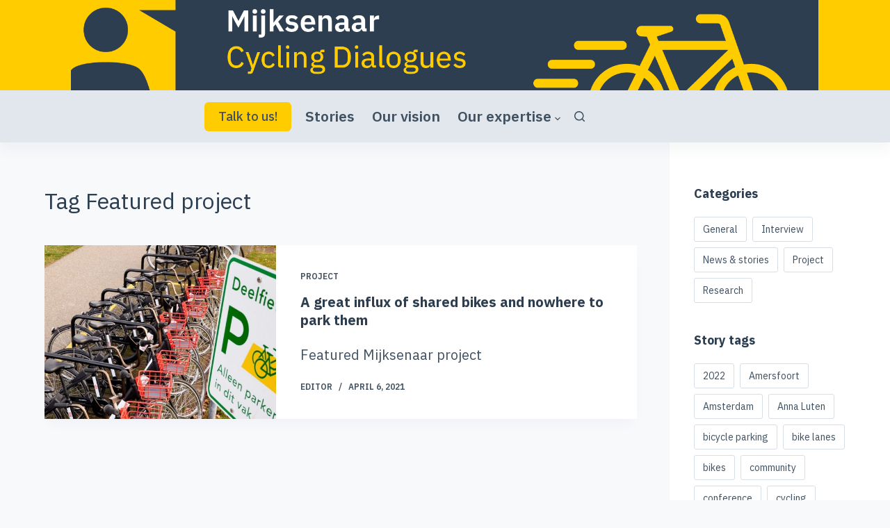

--- FILE ---
content_type: text/html; charset=UTF-8
request_url: http://cycling.mijksenaar.com/tag/featured-project/
body_size: 15104
content:

<!doctype html>
<html lang="en-US">
<head>
	
	<meta charset="UTF-8">
	<meta name="viewport" content="width=device-width, initial-scale=1, maximum-scale=5, viewport-fit=cover">
	<link rel="profile" href="https://gmpg.org/xfn/11">

	<title>Featured project &#8211; Cycling Dialogues by Mijksenaar</title>
<script>window.koko_analytics = {"tracker_url":"http:\/\/cycling.mijksenaar.com\/koko-analytics-collect.php","post_id":0,"use_cookie":1,"cookie_path":"\/","honor_dnt":true};</script><meta name='robots' content='max-image-preview:large' />
<link rel='dns-prefetch' href='//fonts.googleapis.com' />
<link rel="alternate" type="application/rss+xml" title="Cycling Dialogues by Mijksenaar &raquo; Feed" href="http://cycling.mijksenaar.com/feed/" />
<link rel="alternate" type="application/rss+xml" title="Cycling Dialogues by Mijksenaar &raquo; Comments Feed" href="http://cycling.mijksenaar.com/comments/feed/" />
<link rel="alternate" type="application/rss+xml" title="Cycling Dialogues by Mijksenaar &raquo; Featured project Tag Feed" href="http://cycling.mijksenaar.com/tag/featured-project/feed/" />
<style id='wp-img-auto-sizes-contain-inline-css' type='text/css'>
img:is([sizes=auto i],[sizes^="auto," i]){contain-intrinsic-size:3000px 1500px}
/*# sourceURL=wp-img-auto-sizes-contain-inline-css */
</style>
<style id='wp-emoji-styles-inline-css' type='text/css'>

	img.wp-smiley, img.emoji {
		display: inline !important;
		border: none !important;
		box-shadow: none !important;
		height: 1em !important;
		width: 1em !important;
		margin: 0 0.07em !important;
		vertical-align: -0.1em !important;
		background: none !important;
		padding: 0 !important;
	}
/*# sourceURL=wp-emoji-styles-inline-css */
</style>
<style id='wp-block-library-inline-css' type='text/css'>
:root{--wp-block-synced-color:#7a00df;--wp-block-synced-color--rgb:122,0,223;--wp-bound-block-color:var(--wp-block-synced-color);--wp-editor-canvas-background:#ddd;--wp-admin-theme-color:#007cba;--wp-admin-theme-color--rgb:0,124,186;--wp-admin-theme-color-darker-10:#006ba1;--wp-admin-theme-color-darker-10--rgb:0,107,160.5;--wp-admin-theme-color-darker-20:#005a87;--wp-admin-theme-color-darker-20--rgb:0,90,135;--wp-admin-border-width-focus:2px}@media (min-resolution:192dpi){:root{--wp-admin-border-width-focus:1.5px}}.wp-element-button{cursor:pointer}:root .has-very-light-gray-background-color{background-color:#eee}:root .has-very-dark-gray-background-color{background-color:#313131}:root .has-very-light-gray-color{color:#eee}:root .has-very-dark-gray-color{color:#313131}:root .has-vivid-green-cyan-to-vivid-cyan-blue-gradient-background{background:linear-gradient(135deg,#00d084,#0693e3)}:root .has-purple-crush-gradient-background{background:linear-gradient(135deg,#34e2e4,#4721fb 50%,#ab1dfe)}:root .has-hazy-dawn-gradient-background{background:linear-gradient(135deg,#faaca8,#dad0ec)}:root .has-subdued-olive-gradient-background{background:linear-gradient(135deg,#fafae1,#67a671)}:root .has-atomic-cream-gradient-background{background:linear-gradient(135deg,#fdd79a,#004a59)}:root .has-nightshade-gradient-background{background:linear-gradient(135deg,#330968,#31cdcf)}:root .has-midnight-gradient-background{background:linear-gradient(135deg,#020381,#2874fc)}:root{--wp--preset--font-size--normal:16px;--wp--preset--font-size--huge:42px}.has-regular-font-size{font-size:1em}.has-larger-font-size{font-size:2.625em}.has-normal-font-size{font-size:var(--wp--preset--font-size--normal)}.has-huge-font-size{font-size:var(--wp--preset--font-size--huge)}.has-text-align-center{text-align:center}.has-text-align-left{text-align:left}.has-text-align-right{text-align:right}.has-fit-text{white-space:nowrap!important}#end-resizable-editor-section{display:none}.aligncenter{clear:both}.items-justified-left{justify-content:flex-start}.items-justified-center{justify-content:center}.items-justified-right{justify-content:flex-end}.items-justified-space-between{justify-content:space-between}.screen-reader-text{border:0;clip-path:inset(50%);height:1px;margin:-1px;overflow:hidden;padding:0;position:absolute;width:1px;word-wrap:normal!important}.screen-reader-text:focus{background-color:#ddd;clip-path:none;color:#444;display:block;font-size:1em;height:auto;left:5px;line-height:normal;padding:15px 23px 14px;text-decoration:none;top:5px;width:auto;z-index:100000}html :where(.has-border-color){border-style:solid}html :where([style*=border-top-color]){border-top-style:solid}html :where([style*=border-right-color]){border-right-style:solid}html :where([style*=border-bottom-color]){border-bottom-style:solid}html :where([style*=border-left-color]){border-left-style:solid}html :where([style*=border-width]){border-style:solid}html :where([style*=border-top-width]){border-top-style:solid}html :where([style*=border-right-width]){border-right-style:solid}html :where([style*=border-bottom-width]){border-bottom-style:solid}html :where([style*=border-left-width]){border-left-style:solid}html :where(img[class*=wp-image-]){height:auto;max-width:100%}:where(figure){margin:0 0 1em}html :where(.is-position-sticky){--wp-admin--admin-bar--position-offset:var(--wp-admin--admin-bar--height,0px)}@media screen and (max-width:600px){html :where(.is-position-sticky){--wp-admin--admin-bar--position-offset:0px}}

/*# sourceURL=wp-block-library-inline-css */
</style><style id='global-styles-inline-css' type='text/css'>
:root{--wp--preset--aspect-ratio--square: 1;--wp--preset--aspect-ratio--4-3: 4/3;--wp--preset--aspect-ratio--3-4: 3/4;--wp--preset--aspect-ratio--3-2: 3/2;--wp--preset--aspect-ratio--2-3: 2/3;--wp--preset--aspect-ratio--16-9: 16/9;--wp--preset--aspect-ratio--9-16: 9/16;--wp--preset--color--black: #000000;--wp--preset--color--cyan-bluish-gray: #abb8c3;--wp--preset--color--white: #ffffff;--wp--preset--color--pale-pink: #f78da7;--wp--preset--color--vivid-red: #cf2e2e;--wp--preset--color--luminous-vivid-orange: #ff6900;--wp--preset--color--luminous-vivid-amber: #fcb900;--wp--preset--color--light-green-cyan: #7bdcb5;--wp--preset--color--vivid-green-cyan: #00d084;--wp--preset--color--pale-cyan-blue: #8ed1fc;--wp--preset--color--vivid-cyan-blue: #0693e3;--wp--preset--color--vivid-purple: #9b51e0;--wp--preset--color--palette-color-1: var(--paletteColor1, #3eaf7c);--wp--preset--color--palette-color-2: var(--paletteColor2, #33a370);--wp--preset--color--palette-color-3: var(--paletteColor3, #415161);--wp--preset--color--palette-color-4: var(--paletteColor4, #2c3e50);--wp--preset--color--palette-color-5: var(--paletteColor5, #E2E7ED);--wp--preset--color--palette-color-6: var(--paletteColor6, #edeff2);--wp--preset--color--palette-color-7: var(--paletteColor7, #f8f9fb);--wp--preset--color--palette-color-8: var(--paletteColor8, #ffffff);--wp--preset--gradient--vivid-cyan-blue-to-vivid-purple: linear-gradient(135deg,rgba(6,147,227,1) 0%,rgb(155,81,224) 100%);--wp--preset--gradient--light-green-cyan-to-vivid-green-cyan: linear-gradient(135deg,rgb(122,220,180) 0%,rgb(0,208,130) 100%);--wp--preset--gradient--luminous-vivid-amber-to-luminous-vivid-orange: linear-gradient(135deg,rgba(252,185,0,1) 0%,rgba(255,105,0,1) 100%);--wp--preset--gradient--luminous-vivid-orange-to-vivid-red: linear-gradient(135deg,rgba(255,105,0,1) 0%,rgb(207,46,46) 100%);--wp--preset--gradient--very-light-gray-to-cyan-bluish-gray: linear-gradient(135deg,rgb(238,238,238) 0%,rgb(169,184,195) 100%);--wp--preset--gradient--cool-to-warm-spectrum: linear-gradient(135deg,rgb(74,234,220) 0%,rgb(151,120,209) 20%,rgb(207,42,186) 40%,rgb(238,44,130) 60%,rgb(251,105,98) 80%,rgb(254,248,76) 100%);--wp--preset--gradient--blush-light-purple: linear-gradient(135deg,rgb(255,206,236) 0%,rgb(152,150,240) 100%);--wp--preset--gradient--blush-bordeaux: linear-gradient(135deg,rgb(254,205,165) 0%,rgb(254,45,45) 50%,rgb(107,0,62) 100%);--wp--preset--gradient--luminous-dusk: linear-gradient(135deg,rgb(255,203,112) 0%,rgb(199,81,192) 50%,rgb(65,88,208) 100%);--wp--preset--gradient--pale-ocean: linear-gradient(135deg,rgb(255,245,203) 0%,rgb(182,227,212) 50%,rgb(51,167,181) 100%);--wp--preset--gradient--electric-grass: linear-gradient(135deg,rgb(202,248,128) 0%,rgb(113,206,126) 100%);--wp--preset--gradient--midnight: linear-gradient(135deg,rgb(2,3,129) 0%,rgb(40,116,252) 100%);--wp--preset--gradient--juicy-peach: linear-gradient(to right, #ffecd2 0%, #fcb69f 100%);--wp--preset--gradient--young-passion: linear-gradient(to right, #ff8177 0%, #ff867a 0%, #ff8c7f 21%, #f99185 52%, #cf556c 78%, #b12a5b 100%);--wp--preset--gradient--true-sunset: linear-gradient(to right, #fa709a 0%, #fee140 100%);--wp--preset--gradient--morpheus-den: linear-gradient(to top, #30cfd0 0%, #330867 100%);--wp--preset--gradient--plum-plate: linear-gradient(135deg, #667eea 0%, #764ba2 100%);--wp--preset--gradient--aqua-splash: linear-gradient(15deg, #13547a 0%, #80d0c7 100%);--wp--preset--gradient--love-kiss: linear-gradient(to top, #ff0844 0%, #ffb199 100%);--wp--preset--gradient--new-retrowave: linear-gradient(to top, #3b41c5 0%, #a981bb 49%, #ffc8a9 100%);--wp--preset--gradient--plum-bath: linear-gradient(to top, #cc208e 0%, #6713d2 100%);--wp--preset--gradient--high-flight: linear-gradient(to right, #0acffe 0%, #495aff 100%);--wp--preset--gradient--teen-party: linear-gradient(-225deg, #FF057C 0%, #8D0B93 50%, #321575 100%);--wp--preset--gradient--fabled-sunset: linear-gradient(-225deg, #231557 0%, #44107A 29%, #FF1361 67%, #FFF800 100%);--wp--preset--gradient--arielle-smile: radial-gradient(circle 248px at center, #16d9e3 0%, #30c7ec 47%, #46aef7 100%);--wp--preset--gradient--itmeo-branding: linear-gradient(180deg, #2af598 0%, #009efd 100%);--wp--preset--gradient--deep-blue: linear-gradient(to right, #6a11cb 0%, #2575fc 100%);--wp--preset--gradient--strong-bliss: linear-gradient(to right, #f78ca0 0%, #f9748f 19%, #fd868c 60%, #fe9a8b 100%);--wp--preset--gradient--sweet-period: linear-gradient(to top, #3f51b1 0%, #5a55ae 13%, #7b5fac 25%, #8f6aae 38%, #a86aa4 50%, #cc6b8e 62%, #f18271 75%, #f3a469 87%, #f7c978 100%);--wp--preset--gradient--purple-division: linear-gradient(to top, #7028e4 0%, #e5b2ca 100%);--wp--preset--gradient--cold-evening: linear-gradient(to top, #0c3483 0%, #a2b6df 100%, #6b8cce 100%, #a2b6df 100%);--wp--preset--gradient--mountain-rock: linear-gradient(to right, #868f96 0%, #596164 100%);--wp--preset--gradient--desert-hump: linear-gradient(to top, #c79081 0%, #dfa579 100%);--wp--preset--gradient--ethernal-constance: linear-gradient(to top, #09203f 0%, #537895 100%);--wp--preset--gradient--happy-memories: linear-gradient(-60deg, #ff5858 0%, #f09819 100%);--wp--preset--gradient--grown-early: linear-gradient(to top, #0ba360 0%, #3cba92 100%);--wp--preset--gradient--morning-salad: linear-gradient(-225deg, #B7F8DB 0%, #50A7C2 100%);--wp--preset--gradient--night-call: linear-gradient(-225deg, #AC32E4 0%, #7918F2 48%, #4801FF 100%);--wp--preset--gradient--mind-crawl: linear-gradient(-225deg, #473B7B 0%, #3584A7 51%, #30D2BE 100%);--wp--preset--gradient--angel-care: linear-gradient(-225deg, #FFE29F 0%, #FFA99F 48%, #FF719A 100%);--wp--preset--gradient--juicy-cake: linear-gradient(to top, #e14fad 0%, #f9d423 100%);--wp--preset--gradient--rich-metal: linear-gradient(to right, #d7d2cc 0%, #304352 100%);--wp--preset--gradient--mole-hall: linear-gradient(-20deg, #616161 0%, #9bc5c3 100%);--wp--preset--gradient--cloudy-knoxville: linear-gradient(120deg, #fdfbfb 0%, #ebedee 100%);--wp--preset--gradient--soft-grass: linear-gradient(to top, #c1dfc4 0%, #deecdd 100%);--wp--preset--gradient--saint-petersburg: linear-gradient(135deg, #f5f7fa 0%, #c3cfe2 100%);--wp--preset--gradient--everlasting-sky: linear-gradient(135deg, #fdfcfb 0%, #e2d1c3 100%);--wp--preset--gradient--kind-steel: linear-gradient(-20deg, #e9defa 0%, #fbfcdb 100%);--wp--preset--gradient--over-sun: linear-gradient(60deg, #abecd6 0%, #fbed96 100%);--wp--preset--gradient--premium-white: linear-gradient(to top, #d5d4d0 0%, #d5d4d0 1%, #eeeeec 31%, #efeeec 75%, #e9e9e7 100%);--wp--preset--gradient--clean-mirror: linear-gradient(45deg, #93a5cf 0%, #e4efe9 100%);--wp--preset--gradient--wild-apple: linear-gradient(to top, #d299c2 0%, #fef9d7 100%);--wp--preset--gradient--snow-again: linear-gradient(to top, #e6e9f0 0%, #eef1f5 100%);--wp--preset--gradient--confident-cloud: linear-gradient(to top, #dad4ec 0%, #dad4ec 1%, #f3e7e9 100%);--wp--preset--gradient--glass-water: linear-gradient(to top, #dfe9f3 0%, white 100%);--wp--preset--gradient--perfect-white: linear-gradient(-225deg, #E3FDF5 0%, #FFE6FA 100%);--wp--preset--font-size--small: 13px;--wp--preset--font-size--medium: 20px;--wp--preset--font-size--large: 36px;--wp--preset--font-size--x-large: 42px;--wp--preset--spacing--20: 0.44rem;--wp--preset--spacing--30: 0.67rem;--wp--preset--spacing--40: 1rem;--wp--preset--spacing--50: 1.5rem;--wp--preset--spacing--60: 2.25rem;--wp--preset--spacing--70: 3.38rem;--wp--preset--spacing--80: 5.06rem;--wp--preset--shadow--natural: 6px 6px 9px rgba(0, 0, 0, 0.2);--wp--preset--shadow--deep: 12px 12px 50px rgba(0, 0, 0, 0.4);--wp--preset--shadow--sharp: 6px 6px 0px rgba(0, 0, 0, 0.2);--wp--preset--shadow--outlined: 6px 6px 0px -3px rgb(255, 255, 255), 6px 6px rgb(0, 0, 0);--wp--preset--shadow--crisp: 6px 6px 0px rgb(0, 0, 0);}:where(.is-layout-flex){gap: 0.5em;}:where(.is-layout-grid){gap: 0.5em;}body .is-layout-flex{display: flex;}.is-layout-flex{flex-wrap: wrap;align-items: center;}.is-layout-flex > :is(*, div){margin: 0;}body .is-layout-grid{display: grid;}.is-layout-grid > :is(*, div){margin: 0;}:where(.wp-block-columns.is-layout-flex){gap: 2em;}:where(.wp-block-columns.is-layout-grid){gap: 2em;}:where(.wp-block-post-template.is-layout-flex){gap: 1.25em;}:where(.wp-block-post-template.is-layout-grid){gap: 1.25em;}.has-black-color{color: var(--wp--preset--color--black) !important;}.has-cyan-bluish-gray-color{color: var(--wp--preset--color--cyan-bluish-gray) !important;}.has-white-color{color: var(--wp--preset--color--white) !important;}.has-pale-pink-color{color: var(--wp--preset--color--pale-pink) !important;}.has-vivid-red-color{color: var(--wp--preset--color--vivid-red) !important;}.has-luminous-vivid-orange-color{color: var(--wp--preset--color--luminous-vivid-orange) !important;}.has-luminous-vivid-amber-color{color: var(--wp--preset--color--luminous-vivid-amber) !important;}.has-light-green-cyan-color{color: var(--wp--preset--color--light-green-cyan) !important;}.has-vivid-green-cyan-color{color: var(--wp--preset--color--vivid-green-cyan) !important;}.has-pale-cyan-blue-color{color: var(--wp--preset--color--pale-cyan-blue) !important;}.has-vivid-cyan-blue-color{color: var(--wp--preset--color--vivid-cyan-blue) !important;}.has-vivid-purple-color{color: var(--wp--preset--color--vivid-purple) !important;}.has-black-background-color{background-color: var(--wp--preset--color--black) !important;}.has-cyan-bluish-gray-background-color{background-color: var(--wp--preset--color--cyan-bluish-gray) !important;}.has-white-background-color{background-color: var(--wp--preset--color--white) !important;}.has-pale-pink-background-color{background-color: var(--wp--preset--color--pale-pink) !important;}.has-vivid-red-background-color{background-color: var(--wp--preset--color--vivid-red) !important;}.has-luminous-vivid-orange-background-color{background-color: var(--wp--preset--color--luminous-vivid-orange) !important;}.has-luminous-vivid-amber-background-color{background-color: var(--wp--preset--color--luminous-vivid-amber) !important;}.has-light-green-cyan-background-color{background-color: var(--wp--preset--color--light-green-cyan) !important;}.has-vivid-green-cyan-background-color{background-color: var(--wp--preset--color--vivid-green-cyan) !important;}.has-pale-cyan-blue-background-color{background-color: var(--wp--preset--color--pale-cyan-blue) !important;}.has-vivid-cyan-blue-background-color{background-color: var(--wp--preset--color--vivid-cyan-blue) !important;}.has-vivid-purple-background-color{background-color: var(--wp--preset--color--vivid-purple) !important;}.has-black-border-color{border-color: var(--wp--preset--color--black) !important;}.has-cyan-bluish-gray-border-color{border-color: var(--wp--preset--color--cyan-bluish-gray) !important;}.has-white-border-color{border-color: var(--wp--preset--color--white) !important;}.has-pale-pink-border-color{border-color: var(--wp--preset--color--pale-pink) !important;}.has-vivid-red-border-color{border-color: var(--wp--preset--color--vivid-red) !important;}.has-luminous-vivid-orange-border-color{border-color: var(--wp--preset--color--luminous-vivid-orange) !important;}.has-luminous-vivid-amber-border-color{border-color: var(--wp--preset--color--luminous-vivid-amber) !important;}.has-light-green-cyan-border-color{border-color: var(--wp--preset--color--light-green-cyan) !important;}.has-vivid-green-cyan-border-color{border-color: var(--wp--preset--color--vivid-green-cyan) !important;}.has-pale-cyan-blue-border-color{border-color: var(--wp--preset--color--pale-cyan-blue) !important;}.has-vivid-cyan-blue-border-color{border-color: var(--wp--preset--color--vivid-cyan-blue) !important;}.has-vivid-purple-border-color{border-color: var(--wp--preset--color--vivid-purple) !important;}.has-vivid-cyan-blue-to-vivid-purple-gradient-background{background: var(--wp--preset--gradient--vivid-cyan-blue-to-vivid-purple) !important;}.has-light-green-cyan-to-vivid-green-cyan-gradient-background{background: var(--wp--preset--gradient--light-green-cyan-to-vivid-green-cyan) !important;}.has-luminous-vivid-amber-to-luminous-vivid-orange-gradient-background{background: var(--wp--preset--gradient--luminous-vivid-amber-to-luminous-vivid-orange) !important;}.has-luminous-vivid-orange-to-vivid-red-gradient-background{background: var(--wp--preset--gradient--luminous-vivid-orange-to-vivid-red) !important;}.has-very-light-gray-to-cyan-bluish-gray-gradient-background{background: var(--wp--preset--gradient--very-light-gray-to-cyan-bluish-gray) !important;}.has-cool-to-warm-spectrum-gradient-background{background: var(--wp--preset--gradient--cool-to-warm-spectrum) !important;}.has-blush-light-purple-gradient-background{background: var(--wp--preset--gradient--blush-light-purple) !important;}.has-blush-bordeaux-gradient-background{background: var(--wp--preset--gradient--blush-bordeaux) !important;}.has-luminous-dusk-gradient-background{background: var(--wp--preset--gradient--luminous-dusk) !important;}.has-pale-ocean-gradient-background{background: var(--wp--preset--gradient--pale-ocean) !important;}.has-electric-grass-gradient-background{background: var(--wp--preset--gradient--electric-grass) !important;}.has-midnight-gradient-background{background: var(--wp--preset--gradient--midnight) !important;}.has-small-font-size{font-size: var(--wp--preset--font-size--small) !important;}.has-medium-font-size{font-size: var(--wp--preset--font-size--medium) !important;}.has-large-font-size{font-size: var(--wp--preset--font-size--large) !important;}.has-x-large-font-size{font-size: var(--wp--preset--font-size--x-large) !important;}
/*# sourceURL=global-styles-inline-css */
</style>

<style id='classic-theme-styles-inline-css' type='text/css'>
/*! This file is auto-generated */
.wp-block-button__link{color:#fff;background-color:#32373c;border-radius:9999px;box-shadow:none;text-decoration:none;padding:calc(.667em + 2px) calc(1.333em + 2px);font-size:1.125em}.wp-block-file__button{background:#32373c;color:#fff;text-decoration:none}
/*# sourceURL=/wp-includes/css/classic-themes.min.css */
</style>
<link rel='stylesheet' id='contact-form-7-css' href='http://cycling.mijksenaar.com/wp-content/plugins/contact-form-7/includes/css/styles.css?ver=5.5.2' type='text/css' media='all' />
<link rel='stylesheet' id='extendify-sdk-utility-classes-css' href='http://cycling.mijksenaar.com/wp-content/plugins/ml-slider/extendify-sdk/public/build/extendify-utilities.css?ver=13.1' type='text/css' media='all' />
<style id='extendify-sdk-utility-classes-inline-css' type='text/css'>
body, .editor-styles-wrapper {
                --wp--preset--color--background: var(--paletteColor7);
                --wp--preset--color--foreground: var(--color);
                --wp--preset--color--primary: var(--paletteColor1);
                --wp--preset--color--secondary: var(--paletteColor4);
            }
/*# sourceURL=extendify-sdk-utility-classes-inline-css */
</style>
<link rel='stylesheet' id='blocksy-fonts-font-source-google-css' href='https://fonts.googleapis.com/css2?family=IBM%20Plex%20Sans:wght@400;500;600;700&#038;display=swap' type='text/css' media='all' />
<link rel='stylesheet' id='ct-main-styles-css' href='http://cycling.mijksenaar.com/wp-content/themes/blocksy/static/bundle/main.min.css?ver=1.8.2' type='text/css' media='all' />
<link rel="https://api.w.org/" href="http://cycling.mijksenaar.com/wp-json/" /><link rel="alternate" title="JSON" type="application/json" href="http://cycling.mijksenaar.com/wp-json/wp/v2/tags/41" /><link rel="EditURI" type="application/rsd+xml" title="RSD" href="http://cycling.mijksenaar.com/xmlrpc.php?rsd" />
<meta name="generator" content="WordPress 6.9" />
<noscript><link rel='stylesheet' href='http://cycling.mijksenaar.com/wp-content/themes/blocksy/static/bundle/no-scripts.css' type='text/css' /></noscript>
<style id="ct-main-styles-inline-css">[data-header*="type-1"] .ct-header [data-id="button"] .ct-button {--buttonTextInitialColor:var(--paletteColor3);} [data-header*="type-1"] .ct-header [data-id="button"] .ct-button-ghost {--buttonTextInitialColor:var(--buttonInitialColor);--buttonTextHoverColor:#ffffff;} [data-header*="type-1"] .ct-header [data-id="button"] {--buttonInitialColor:#ffcc00;--buttonHoverColor:#ffcc00;--buttonBorderRadius:6px;} [data-header*="type-1"] .ct-header [data-id="logo"] .site-logo-container {--maxHeight:130px;} [data-header*="type-1"] .ct-header [data-id="logo"] .site-title {--fontFamily:IBM Plex Sans, Sans-Serif;--fontWeight:500;--textDecoration:none;--fontSize:22px;--letterSpacing:0.02em;--linkInitialColor:var(--paletteColor4);} [data-header*="type-1"] .ct-header [data-id="logo"] {--margin:0px !important;} [data-header*="type-1"] .ct-header [data-id="menu"] {--menu-items-spacing:25px;--menu-indicator-active-color:var(--paletteColor1);} [data-header*="type-1"] .ct-header [data-id="menu"] > ul > li > a {--menu-item-height:100%;--fontWeight:600;--textTransform:none;--fontSize:21px;--lineHeight:1.3;--linkInitialColor:var(--paletteColor3);--colorHoverType3:#ffffff;} [data-header*="type-1"] .ct-header [data-id="menu"] .sub-menu {--dropdown-top-offset:15px;--dropdown-items-spacing:13px;--fontWeight:500;--fontSize:16px;--linkInitialColor:#ffffff;--dropdown-divider:1px dashed rgba(255, 255, 255, 0.1);--dropdown-background-color:#29333C;--dropdown-background-hover-color:#34414c;--box-shadow:0px 10px 20px rgba(41, 51, 61, 0.1);--border-radius:2px;} [data-header*="type-1"] .ct-header [data-row="middle"] {--height:75px;--background-image:none;--background-color:var(--paletteColor5);--borderTop:none;--borderBottom:none;--box-shadow:0px 10px 20px rgba(44,62,80,0.05);} [data-header*="type-1"] .ct-header [data-row="middle"] > div {--borderTop:none;--borderBottom:none;} [data-header*="type-1"] [data-id="mobile-menu"] {--fontWeight:700;--fontSize:30px;--linkInitialColor:#ffffff;} [data-header*="type-1"] #offcanvas > section {--background-image:none;--background-color:rgba(18, 21, 25, 0.98);} [data-header*="type-1"] #offcanvas {--background-image:none;--background-color:rgba(255,255,255,0);--side-panel-width:500px;--horizontal-alignment:flex-start;} [data-header*="type-1"] [data-behaviour*="side"] {--box-shadow:0px 0px 70px rgba(0, 0, 0, 0.35);} [data-header*="type-1"] #search-modal {--linkInitialColor:#ffffff;--background-image:none;--background-color:rgba(18, 21, 25, 0.98);} [data-header*="type-1"] .ct-header [data-row="top"] {--height:50px;--background-image:none;--background-color:#ffcc00;--borderTop:none;--borderBottom:none;--box-shadow:none;} [data-header*="type-1"] .ct-header [data-row="top"] > div {--borderTop:none;--borderBottom:none;} [data-header*="type-1"] [data-id="trigger"] {--icon-size:18px;--icon-color:var(--paletteColor3);--icon-hover-color:var(--paletteColor1);--secondColor:#eeeeee;--secondColorHover:#eeeeee;} [data-header*="type-1"] {--headerHeight:125px;} [data-footer*="type-1"] footer.ct-footer [data-row="bottom"] > div {--container-spacing:25px;--columns-gap:60px;--border:none;--grid-template-colummns:repeat(3, 1fr);} [data-footer*="type-1"] footer.ct-footer [data-row="bottom"] .widget-title {--fontSize:16px;} [data-footer*="type-1"] footer.ct-footer [data-row="bottom"] .ct-widget {--linkInitialColor:var(--color);} [data-footer*="type-1"] footer.ct-footer [data-row="bottom"] {--background-image:none;--overlay-color:none;--background-color:transparent;} [data-footer*="type-1"] [data-id="copyright"] {--fontFamily:IBM Plex Sans, Sans-Serif;--fontWeight:400;--fontSize:15px;--lineHeight:1.3;} [data-footer*="type-1"] [data-column="copyright"] {--horizontal-alignment:left;--vertical-alignment:flex-start;} [data-footer*="type-1"] footer.ct-footer [data-column="menu"] {--horizontal-alignment:flex-end;} [data-footer*="type-1"] footer.ct-footer [data-id="menu"] ul {--fontWeight:500;--textTransform:none;--fontSize:16px;--lineHeight:1.3;} [data-footer*="type-1"] footer.ct-footer [data-id="menu"] > ul > li > a {--linkInitialColor:var(--color);} [data-footer*="type-1"] [data-id="socials"].ct-footer-socials {--icon-size:30px;} [data-footer*="type-1"] [data-column="socials"] {--horizontal-alignment:center;--vertical-alignment:flex-start;} [data-footer*="type-1"] [data-id="socials"].ct-footer-socials .ct-label {--fontWeight:600;--textTransform:uppercase;--fontSize:12px;--visibility:block;} [data-footer*="type-1"] [data-id="socials"].ct-footer-socials [data-color="custom"] {--background-color:rgba(218, 222, 228, 0.3);--background-hover-color:var(--paletteColor1);} [data-footer*="type-1"] footer.ct-footer [data-row="top"] > div {--container-spacing:30px;--columns-gap:60px;--border:none;--grid-template-colummns:repeat(3, 1fr);} [data-footer*="type-1"] footer.ct-footer [data-row="top"] .widget-title {--fontSize:16px;} [data-footer*="type-1"] footer.ct-footer [data-row="top"] .ct-widget {--linkInitialColor:var(--color);} [data-footer*="type-1"] footer.ct-footer [data-row="top"] {--background-image:none;--overlay-color:none;--background-color:#eef0f4;} [data-footer*="type-1"] [data-column="widget-area-1"] {--horizontal-alignment:left;--vertical-alignment:flex-start;} [data-footer*="type-1"] footer.ct-footer {--background-image:none;--background-color:var(--paletteColor6);}:root {--fontFamily:IBM Plex Sans, Sans-Serif;--fontWeight:400;--textTransform:none;--textDecoration:none;--fontSize:20px;--lineHeight:1.65;--letterSpacing:0em;--buttonFontFamily:IBM Plex Sans, Sans-Serif;--buttonFontWeight:500;--buttonFontSize:18px;--has-classic-forms:var(--false);--has-modern-forms:var(--true);--form-field-border-initial-color:var(--border-color);--form-field-border-focus-color:var(--paletteColor1);--form-field-border-width:0 0 1px 0;--radioCheckboxInitialColor:var(--border-color);--radioCheckboxAccentColor:var(--paletteColor1);--paletteColor1:#3eaf7c;--paletteColor2:#33a370;--paletteColor3:#415161;--paletteColor4:#2c3e50;--paletteColor5:#E2E7ED;--paletteColor6:#edeff2;--paletteColor7:#f8f9fb;--paletteColor8:#ffffff;--color:var(--paletteColor3);--linkInitialColor:var(--paletteColor1);--linkHoverColor:var(--paletteColor2);--selectionTextColor:#ffffff;--selectionBackgroundColor:var(--paletteColor1);--border-color:var(--paletteColor5);--headings-color:var(--paletteColor4);--contentSpacing:2em;--buttonMinHeight:40px;--buttonShadow:none;--buttonTransform:none;--buttonTextInitialColor:#ffffff;--buttonTextHoverColor:#ffffff;--buttonInitialColor:var(--paletteColor1);--buttonHoverColor:var(--paletteColor2);--button-border:none;--buttonBorderRadius:3px;--container-max-width:1290px;--content-vertical-spacing:60px;--narrow-container-max-width:750px;--wide-offset:130px;}h1 {--fontFamily:IBM Plex Sans, Sans-Serif;--fontWeight:400;--fontSize:40px;--lineHeight:1.5;}h2 {--fontFamily:IBM Plex Sans, Sans-Serif;--fontWeight:700;--fontSize:35px;--lineHeight:1.5;}h3 {--fontFamily:IBM Plex Sans, Sans-Serif;--fontWeight:700;--fontSize:30px;--lineHeight:1.5;}h4 {--fontFamily:IBM Plex Sans, Sans-Serif;--fontWeight:700;--fontSize:25px;--lineHeight:1.5;}h5 {--fontFamily:IBM Plex Sans, Sans-Serif;--fontWeight:700;--fontSize:20px;--lineHeight:1.5;}h6 {--fontFamily:IBM Plex Sans, Sans-Serif;--fontWeight:700;--fontSize:16px;--lineHeight:1.5;}.wp-block-quote.is-style-large p, .wp-block-pullquote p, .ct-quote-widget blockquote {--fontFamily:IBM Plex Sans, Sans-Serif;--fontWeight:400;--fontSize:25px;}code, kbd, samp, pre {--fontFamily:IBM Plex Sans, Sans-Serif;--fontWeight:400;--fontSize:16px;}.ct-sidebar .widget-title {--fontSize:18px;}body {--background-image:none;--background-color:var(--paletteColor7);} [data-prefix="single_blog_post"] .entry-header .page-title {--fontSize:32px;} [data-prefix="single_blog_post"] .entry-header .entry-meta {--fontWeight:600;--textTransform:uppercase;--fontSize:12px;--lineHeight:1.5;} [data-prefix="categories"] .entry-header .page-title {--fontSize:32px;} [data-prefix="categories"] .entry-header .entry-meta {--fontWeight:600;--textTransform:uppercase;--fontSize:12px;--lineHeight:1.5;} [data-prefix="search"] .entry-header .page-title {--fontSize:32px;} [data-prefix="search"] .entry-header .entry-meta {--fontWeight:600;--textTransform:uppercase;--fontSize:12px;--lineHeight:1.5;} [data-prefix="author"] .entry-header .page-title {--fontSize:32px;} [data-prefix="author"] .entry-header .entry-meta {--fontWeight:600;--textTransform:uppercase;--fontSize:12px;--lineHeight:1.5;} [data-prefix="author"] .hero-section[data-type="type-2"] {--background-image:none;--background-color:var(--paletteColor6);--container-padding:50px 0;} [data-prefix="single_page"] .entry-header .page-title {--fontFamily:IBM Plex Sans, Sans-Serif;--fontWeight:500;--fontSize:32px;} [data-prefix="single_page"] .entry-header .entry-meta {--fontWeight:600;--textTransform:uppercase;--fontSize:12px;--lineHeight:1.5;} [data-prefix="blog"] .entry-card .entry-title {--fontFamily:IBM Plex Sans, Sans-Serif;--fontWeight:400;--fontSize:30px;--lineHeight:1.3;--heading-color:var(--paletteColor4);} [data-prefix="blog"] .entry-excerpt {--fontSize:18px;} [data-prefix="blog"] .entry-card .entry-meta {--fontWeight:600;--textTransform:uppercase;--textDecoration:none;--fontSize:14px;} [data-prefix="blog"] [data-cards="boxed"] .entry-card {--card-inner-spacing:30px;--box-shadow:0px 12px 18px -6px rgba(34, 56, 101, 0.04);} [data-prefix="blog"] .entries {--grid-columns-gap:30px;} [data-prefix="categories"] .entry-card .entry-title {--fontSize:20px;--lineHeight:1.3;} [data-prefix="categories"] .entry-card .entry-meta {--fontWeight:600;--textTransform:uppercase;--fontSize:12px;} [data-prefix="categories"] [data-cards="boxed"] .entry-card {--box-shadow:0px 12px 18px -6px rgba(34, 56, 101, 0.04);} [data-prefix="author"] .entry-card .entry-title {--fontSize:20px;--lineHeight:1.3;} [data-prefix="author"] .entry-card .entry-meta {--fontWeight:600;--textTransform:uppercase;--fontSize:12px;} [data-prefix="author"] [data-cards="boxed"] .entry-card {--box-shadow:0px 12px 18px -6px rgba(34, 56, 101, 0.04);} [data-prefix="search"] .entry-card .entry-title {--fontSize:20px;--lineHeight:1.3;} [data-prefix="search"] .entry-card .entry-meta {--fontWeight:600;--textTransform:uppercase;--fontSize:12px;} [data-prefix="search"] [data-cards="boxed"] .entry-card {--box-shadow:0px 12px 18px -6px rgba(34, 56, 101, 0.04);}form textarea {--form-field-height:170px;} [data-sidebar] {--sidebar-width:22%;--sidebar-width-no-unit:22;--sidebar-offset:50px;}.ct-sidebar {--linkInitialColor:var(--color);} [data-sidebar] > aside {--sidebar-background-color:#ffffff;}.ct-back-to-top {--icon-color:#ffffff;--icon-hover-color:#ffffff;} [data-prefix="single_blog_post"] .ct-share-box[data-location="bottom"] {--margin:70px;} [data-prefix="single_blog_post"] .ct-share-box[data-type="type-2"] {--icon-color:#2c3e50;--icon-hover-color:#ffffff;--background-color:#ffcc00;} [data-prefix="single_blog_post"] .post-navigation {--margin:50px;--linkInitialColor:var(--color);} [data-prefix="single_blog_post"] article[class*="post"] {--has-boxed:var(--false);--has-wide:var(--true);} [data-prefix="single_page"] {--background-image:none;--background-color:#f8f9fb;} [data-prefix="single_page"] article[class*="post"] {--has-boxed:var(--true);--has-wide:var(--false);--background-image:none;--background-color:#ffffff;--boxed-content-spacing:40px;--border-radius:3px;--box-shadow:0px 12px 18px -6px rgba(34, 56, 101, 0.04);}</style>
<style id="ct-main-styles-tablet-inline-css" media="(max-width: 999.98px)">[data-header*="type-1"] .ct-header [data-id="logo"] .site-logo-container {--maxHeight:75px;} [data-header*="type-1"] .ct-header [data-row="middle"] {--height:35px;} [data-header*="type-1"] #offcanvas {--side-panel-width:65vw;} [data-header*="type-1"] {--headerHeight:85px;} [data-footer*="type-1"] footer.ct-footer [data-row="bottom"] > div {--columns-gap:40px;--grid-template-colummns:initial;} [data-footer*="type-1"] footer.ct-footer [data-column="menu"] {--horizontal-alignment:flex-start;} [data-footer*="type-1"] footer.ct-footer [data-row="top"] > div {--columns-gap:40px;--grid-template-colummns:initial;} [data-prefix="single_blog_post"] .entry-header .page-title {--fontSize:30px;} [data-prefix="categories"] .entry-header .page-title {--fontSize:30px;} [data-prefix="search"] .entry-header .page-title {--fontSize:30px;} [data-prefix="author"] .entry-header .page-title {--fontSize:30px;} [data-prefix="single_page"] .entry-header .page-title {--fontSize:30px;} [data-prefix="blog"] .entry-card .entry-title {--fontSize:20px;} [data-prefix="blog"] [data-cards="boxed"] .entry-card {--card-inner-spacing:35px;} [data-prefix="single_blog_post"] .ct-share-box[data-location="bottom"] {--margin:50px;} [data-prefix="single_blog_post"] .post-navigation {--margin:60px;} [data-prefix="single_page"] article[class*="post"] {--boxed-content-spacing:35px;}</style>
<style id="ct-main-styles-mobile-inline-css" media="(max-width: 689.98px)">[data-header*="type-1"] .ct-header [data-id="logo"] .site-logo-container {--maxHeight:130px;} [data-header*="type-1"] .ct-header [data-id="logo"] .site-title {--fontSize:18px;} [data-header*="type-1"] .ct-header [data-row="middle"] {--height:70px;} [data-header*="type-1"] [data-id="mobile-menu"] {--fontSize:20px;} [data-header*="type-1"] #offcanvas {--side-panel-width:90vw;} [data-header*="type-1"] {--headerHeight:120px;} [data-footer*="type-1"] footer.ct-footer [data-row="bottom"] > div {--container-spacing:15px;--grid-template-colummns:initial;} [data-footer*="type-1"] footer.ct-footer [data-column="menu"] {--horizontal-alignment:center;} [data-footer*="type-1"] [data-id="socials"].ct-footer-socials .ct-label {--visibility:none;} [data-footer*="type-1"] footer.ct-footer [data-row="top"] > div {--grid-template-colummns:initial;} [data-prefix="single_blog_post"] .entry-header .page-title {--fontSize:25px;} [data-prefix="categories"] .entry-header .page-title {--fontSize:25px;} [data-prefix="search"] .entry-header .page-title {--fontSize:25px;} [data-prefix="author"] .entry-header .page-title {--fontSize:25px;} [data-prefix="single_page"] .entry-header .page-title {--fontSize:25px;} [data-prefix="blog"] .entry-card .entry-title {--fontSize:18px;} [data-prefix="blog"] .entry-excerpt {--fontSize:16px;} [data-prefix="blog"] [data-cards="boxed"] .entry-card {--card-inner-spacing:25px;} [data-prefix="categories"] .entry-card .entry-title {--fontSize:18px;} [data-prefix="author"] .entry-card .entry-title {--fontSize:18px;} [data-prefix="search"] .entry-card .entry-title {--fontSize:18px;}:root {--content-vertical-spacing:50px;} [data-prefix="single_blog_post"] .ct-share-box[data-location="bottom"] {--margin:30px;} [data-prefix="single_blog_post"] .post-navigation {--margin:40px;} [data-prefix="single_page"] article[class*="post"] {--boxed-content-spacing:20px;}</style>
<link rel="icon" href="http://cycling.mijksenaar.com/wp-content/uploads/2021/01/cropped-cycling_mijksenaar-1-32x32.png" sizes="32x32" />
<link rel="icon" href="http://cycling.mijksenaar.com/wp-content/uploads/2021/01/cropped-cycling_mijksenaar-1-192x192.png" sizes="192x192" />
<link rel="apple-touch-icon" href="http://cycling.mijksenaar.com/wp-content/uploads/2021/01/cropped-cycling_mijksenaar-1-180x180.png" />
<meta name="msapplication-TileImage" content="http://cycling.mijksenaar.com/wp-content/uploads/2021/01/cropped-cycling_mijksenaar-1-270x270.png" />
	</head>

<body class="archive tag tag-featured-project tag-41 wp-custom-logo wp-embed-responsive wp-theme-blocksy ct-loading" data-link="type-1" data-prefix="categories" data-header="type-1" data-footer="type-1" >

<a class="skip-link show-on-focus" href="#main">
	Skip to content</a>


<div id="main-container">
	<header id="header" class="ct-header" data-id="type-1" itemscope="" itemtype="https://schema.org/WPHeader" ><div data-device="desktop" ><div data-row="top" data-column-set="1" ><div class="ct-container" ><div data-column="middle" ><div data-items="" >
<div	class="site-branding"
	data-id="logo" 		itemscope="itemscope" itemtype="https://schema.org/Organization" >

			<a href="http://cycling.mijksenaar.com/" class="site-logo-container" rel="home"><img width="1781" height="215" src="http://cycling.mijksenaar.com/wp-content/uploads/2022/07/cycling_mijksenaar_header_no-date.png" class="default-logo" alt="Cycling Dialogues by Mijksenaar" /></a>	
	</div>

</div></div></div></div><div data-row="middle" data-column-set="3" ><div class="ct-container" ><div data-column="start" data-placements="1" ><div data-items="secondary" >
<div
	class="ct-header-cta"
	data-id="button" >

	<a
		href="http://cycling.mijksenaar.com/talk-to-us/"
		class="ct-button"
		data-size="medium"
		>
		Talk to us!	</a>
</div>

</div></div><div data-column="middle" ><div data-items="" >
<nav
	id="header-menu-1"
	class="header-menu-1"
	data-id="menu" 	data-menu="type-1"
	data-dropdown="type-1:simple"		data-responsive="no"	itemscope="" itemtype="http://schema.org/SiteNavigationElement" >

	<ul id="menu-main" class="menu"><li id="menu-item-1017" class="menu-item menu-item-type-taxonomy menu-item-object-category menu-item-1017"><a href="http://cycling.mijksenaar.com/category/news/">Stories</a></li>
<li id="menu-item-175" class="menu-item menu-item-type-post_type menu-item-object-page menu-item-175"><a href="http://cycling.mijksenaar.com/vision/">Our vision</a></li>
<li id="menu-item-174" class="menu-item menu-item-type-post_type menu-item-object-page menu-item-has-children menu-item-174 animated-submenu"><a href="http://cycling.mijksenaar.com/expertise/">Our expertise<span class="child-indicator"><svg width="8" height="8" viewBox="0 0 15 15"><path d="M2.1,3.2l5.4,5.4l5.4-5.4L15,4.3l-7.5,7.5L0,4.3L2.1,3.2z"/></svg></span></a>
<ul class="sub-menu">
	<li id="menu-item-586" class="menu-item menu-item-type-post_type menu-item-object-page menu-item-586"><a href="http://cycling.mijksenaar.com/expertise/bicycle-parking/">Bicycle parking</a></li>
	<li id="menu-item-584" class="menu-item menu-item-type-post_type menu-item-object-page menu-item-584"><a href="http://cycling.mijksenaar.com/expertise/bike-sharing/">Bike sharing</a></li>
	<li id="menu-item-657" class="menu-item menu-item-type-post_type menu-item-object-page menu-item-657"><a href="http://cycling.mijksenaar.com/expertise/cycle-highways-province-of-brabant/">Cycle Highways – Province of Noord-Brabant</a></li>
	<li id="menu-item-585" class="menu-item menu-item-type-post_type menu-item-object-page menu-item-585"><a href="http://cycling.mijksenaar.com/expertise/cycling-and-road-works/">Cycling and road works</a></li>
</ul>
</li>
</ul></nav>


<a href="#search-modal"
	class="ct-header-search "
	aria-label="Search"
	data-label="left"
	data-id="search" >

	<span class="ct-label ct-hidden-sm ct-hidden-md ct-hidden-lg">Search</span>

	<svg class="ct-icon" width="15" height="15" viewBox="0 0 15 15">
		<path d="M14.8,13.7L12,11c0.9-1.2,1.5-2.6,1.5-4.2c0-3.7-3-6.8-6.8-6.8S0,3,0,6.8s3,6.8,6.8,6.8c1.6,0,3.1-0.6,4.2-1.5l2.8,2.8c0.1,0.1,0.3,0.2,0.5,0.2s0.4-0.1,0.5-0.2C15.1,14.5,15.1,14,14.8,13.7z M1.5,6.8c0-2.9,2.4-5.2,5.2-5.2S12,3.9,12,6.8S9.6,12,6.8,12S1.5,9.6,1.5,6.8z"/>
	</svg>
</a>
</div></div><div data-column="end" ></div></div></div></div><div data-device="mobile" ><div data-row="top" data-column-set="1" ><div class="ct-container" ><div data-column="middle" ><div data-items="" >
<div	class="site-branding"
	data-id="logo" 		itemscope="itemscope" itemtype="https://schema.org/Organization" >

			<a href="http://cycling.mijksenaar.com/" class="site-logo-container" rel="home"><img width="1781" height="215" src="http://cycling.mijksenaar.com/wp-content/uploads/2021/03/cycling_mijksenaar_header.png" class="default-logo" alt="Cycling Dialogues by Mijksenaar" /></a>	
	</div>

</div></div></div></div><div data-row="middle" data-column-set="1" ><div class="ct-container" ><div data-column="end" data-placements="1" ><div data-items="primary" >
<a
	href="#offcanvas"
	class="ct-header-trigger"
	data-design="simple"
	data-label="right"
	aria-label="Menu"
	data-id="trigger" >

	<span class="ct-label ct-hidden-sm ct-hidden-md ct-hidden-lg">Menu</span>

	<svg
		class="ct-trigger ct-icon"
		width="18" height="14" viewBox="0 0 18 14"
		data-type="type-1">

		<rect y="0.00" width="18" height="1.7" rx="1"/>
		<rect y="6.15" width="18" height="1.7" rx="1"/>
		<rect y="12.3" width="18" height="1.7" rx="1"/>
	</svg>

</a>
</div></div></div></div></div></header>
	<main id="main" class="site-main hfeed" itemscope="itemscope" itemtype="https://schema.org/CreativeWork" >

		
<div class="ct-container" data-sidebar="right" data-vertical-spacing="top:bottom">

	<section >
		
<div class="hero-section" data-type="type-1" >
	<header class="entry-header">
		<h1 class="page-title" itemprop="headline" ><span class="ct-title-label">Tag</span> Featured project</h1>	</header>
</div>
<div class="entries" data-layout="simple" data-cards="boxed"   ><article id="post-698" class="entry-card post-698 post type-post status-publish format-standard has-post-thumbnail hentry category-project tag-bike-sharing-pictogram tag-expertise tag-featured-project tag-shared-bikes" data-reveal="bottom:no"><a class="ct-image-container boundless-image ct-lazy" href="http://cycling.mijksenaar.com/featured-project-bicycle-parking/" aria-label="A great influx of shared bikes and nowhere to park them" tabindex="-1"><img width="768" height="434" class="attachment-medium_large size-medium_large" alt="" decoding="async" sizes="(max-width: 768px) 100vw, 768px" data-ct-lazy="http://cycling.mijksenaar.com/wp-content/uploads/2021/02/Brainport-Smart-Mobility-voor-gemeenten-Flickbike-e1617699337163-768x434.jpg" data-ct-lazy-set="http://cycling.mijksenaar.com/wp-content/uploads/2021/02/Brainport-Smart-Mobility-voor-gemeenten-Flickbike-e1617699337163-768x434.jpg 768w, http://cycling.mijksenaar.com/wp-content/uploads/2021/02/Brainport-Smart-Mobility-voor-gemeenten-Flickbike-e1617699337163-300x170.jpg 300w, http://cycling.mijksenaar.com/wp-content/uploads/2021/02/Brainport-Smart-Mobility-voor-gemeenten-Flickbike-e1617699337163-1024x579.jpg 1024w, http://cycling.mijksenaar.com/wp-content/uploads/2021/02/Brainport-Smart-Mobility-voor-gemeenten-Flickbike-e1617699337163.jpg 1234w" data-object-fit="~" itemprop="image" /><noscript><img width="768" height="434" src="http://cycling.mijksenaar.com/wp-content/uploads/2021/02/Brainport-Smart-Mobility-voor-gemeenten-Flickbike-e1617699337163-768x434.jpg" class="attachment-medium_large size-medium_large" alt="" decoding="async" srcset="http://cycling.mijksenaar.com/wp-content/uploads/2021/02/Brainport-Smart-Mobility-voor-gemeenten-Flickbike-e1617699337163-768x434.jpg 768w, http://cycling.mijksenaar.com/wp-content/uploads/2021/02/Brainport-Smart-Mobility-voor-gemeenten-Flickbike-e1617699337163-300x170.jpg 300w, http://cycling.mijksenaar.com/wp-content/uploads/2021/02/Brainport-Smart-Mobility-voor-gemeenten-Flickbike-e1617699337163-1024x579.jpg 1024w, http://cycling.mijksenaar.com/wp-content/uploads/2021/02/Brainport-Smart-Mobility-voor-gemeenten-Flickbike-e1617699337163.jpg 1234w" sizes="(max-width: 768px) 100vw, 768px" /></noscript><span class="ct-ratio" style="padding-bottom: 75%"></span></a><div class="card-content"><ul class="entry-meta" data-type="simple:slash"  ><li class="meta-categories" data-type="simple"><a href="http://cycling.mijksenaar.com/category/project/" rel="tag">Project</a></li></ul>
	<h2 class="entry-title">
		<a href="http://cycling.mijksenaar.com/featured-project-bicycle-parking/">
			A great influx of shared bikes and nowhere to park them		</a>
	</h2>

	
	<div class="entry-excerpt">
		Featured Mijksenaar project	</div>

	<div class="ct-ghost"></div><ul class="entry-meta" data-type="simple:slash"  ><li class="meta-author" itemprop="name" ><a class="ct-meta-element-author" href="http://cycling.mijksenaar.com/author/journalist/" title="Posts by Editor" rel="author" itemprop="author" >Editor</a></li><li class="meta-date" itemprop="datePublished" ><time class="ct-meta-element-date" datetime="2021-04-06T10:33:00+02:00" >April 6, 2021</time></li></ul></div></article></div>	</section>

	
	<aside
		class="ct-hidden-sm"		data-type="type-4"
		id="sidebar"
				itemtype="https://schema.org/WPSideBar" itemscope="itemscope" role="complementary" >

		
		<div
			class="ct-sidebar" data-sticky			>
			<div class="ct-widget widget_tag_cloud" id="tag_cloud-3"><h2 class="widget-title">Categories</h2><div class="tagcloud"><a href="http://cycling.mijksenaar.com/category/general/" class="tag-cloud-link tag-link-1 tag-link-position-1" style="font-size: 16.615384615385pt;" aria-label="General (5 items)">General</a>
<a href="http://cycling.mijksenaar.com/category/interview/" class="tag-cloud-link tag-link-26 tag-link-position-2" style="font-size: 13.384615384615pt;" aria-label="Interview (3 items)">Interview</a>
<a href="http://cycling.mijksenaar.com/category/news/" class="tag-cloud-link tag-link-5 tag-link-position-3" style="font-size: 22pt;" aria-label="News &amp; stories (11 items)">News &amp; stories</a>
<a href="http://cycling.mijksenaar.com/category/project/" class="tag-cloud-link tag-link-31 tag-link-position-4" style="font-size: 13.384615384615pt;" aria-label="Project (3 items)">Project</a>
<a href="http://cycling.mijksenaar.com/category/research/" class="tag-cloud-link tag-link-4 tag-link-position-5" style="font-size: 8pt;" aria-label="Research (1 item)">Research</a></div>
</div><div class="ct-widget widget_tag_cloud" id="tag_cloud-4"><h2 class="widget-title">Story tags</h2><div class="tagcloud"><a href="http://cycling.mijksenaar.com/tag/2022/" class="tag-cloud-link tag-link-90 tag-link-position-1" style="font-size: 8pt;" aria-label="2022 (1 item)">2022</a>
<a href="http://cycling.mijksenaar.com/tag/amersfoort/" class="tag-cloud-link tag-link-105 tag-link-position-2" style="font-size: 8pt;" aria-label="Amersfoort (1 item)">Amersfoort</a>
<a href="http://cycling.mijksenaar.com/tag/amsterdam/" class="tag-cloud-link tag-link-72 tag-link-position-3" style="font-size: 22pt;" aria-label="Amsterdam (4 items)">Amsterdam</a>
<a href="http://cycling.mijksenaar.com/tag/anna-luten/" class="tag-cloud-link tag-link-76 tag-link-position-4" style="font-size: 8pt;" aria-label="Anna Luten (1 item)">Anna Luten</a>
<a href="http://cycling.mijksenaar.com/tag/bicycle-parking/" class="tag-cloud-link tag-link-56 tag-link-position-5" style="font-size: 22pt;" aria-label="bicycle parking (4 items)">bicycle parking</a>
<a href="http://cycling.mijksenaar.com/tag/bike-lanes/" class="tag-cloud-link tag-link-83 tag-link-position-6" style="font-size: 8pt;" aria-label="bike lanes (1 item)">bike lanes</a>
<a href="http://cycling.mijksenaar.com/tag/bikes/" class="tag-cloud-link tag-link-85 tag-link-position-7" style="font-size: 8pt;" aria-label="bikes (1 item)">bikes</a>
<a href="http://cycling.mijksenaar.com/tag/community/" class="tag-cloud-link tag-link-80 tag-link-position-8" style="font-size: 8pt;" aria-label="community (1 item)">community</a>
<a href="http://cycling.mijksenaar.com/tag/conference/" class="tag-cloud-link tag-link-92 tag-link-position-9" style="font-size: 8pt;" aria-label="conference (1 item)">conference</a>
<a href="http://cycling.mijksenaar.com/tag/cycling/" class="tag-cloud-link tag-link-52 tag-link-position-10" style="font-size: 14.3pt;" aria-label="cycling (2 items)">cycling</a>
<a href="http://cycling.mijksenaar.com/tag/cycling-culture/" class="tag-cloud-link tag-link-96 tag-link-position-11" style="font-size: 8pt;" aria-label="cycling culture (1 item)">cycling culture</a>
<a href="http://cycling.mijksenaar.com/tag/cycling-language/" class="tag-cloud-link tag-link-106 tag-link-position-12" style="font-size: 8pt;" aria-label="cycling language (1 item)">cycling language</a>
<a href="http://cycling.mijksenaar.com/tag/cycling-mayor/" class="tag-cloud-link tag-link-78 tag-link-position-13" style="font-size: 8pt;" aria-label="cycling mayor (1 item)">cycling mayor</a>
<a href="http://cycling.mijksenaar.com/tag/de-entree/" class="tag-cloud-link tag-link-73 tag-link-position-14" style="font-size: 8pt;" aria-label="de entree (1 item)">de entree</a>
<a href="http://cycling.mijksenaar.com/tag/end-users/" class="tag-cloud-link tag-link-94 tag-link-position-15" style="font-size: 8pt;" aria-label="end users (1 item)">end users</a>
<a href="http://cycling.mijksenaar.com/tag/expertise/" class="tag-cloud-link tag-link-42 tag-link-position-16" style="font-size: 8pt;" aria-label="expertise (1 item)">expertise</a>
<a href="http://cycling.mijksenaar.com/tag/hackney/" class="tag-cloud-link tag-link-49 tag-link-position-17" style="font-size: 8pt;" aria-label="Hackney (1 item)">Hackney</a>
<a href="http://cycling.mijksenaar.com/tag/holiday/" class="tag-cloud-link tag-link-86 tag-link-position-18" style="font-size: 8pt;" aria-label="holiday (1 item)">holiday</a>
<a href="http://cycling.mijksenaar.com/tag/identity-design/" class="tag-cloud-link tag-link-97 tag-link-position-19" style="font-size: 8pt;" aria-label="identity design (1 item)">identity design</a>
<a href="http://cycling.mijksenaar.com/tag/interview/" class="tag-cloud-link tag-link-70 tag-link-position-20" style="font-size: 8pt;" aria-label="interview (1 item)">interview</a>
<a href="http://cycling.mijksenaar.com/tag/leisure/" class="tag-cloud-link tag-link-87 tag-link-position-21" style="font-size: 8pt;" aria-label="leisure (1 item)">leisure</a>
<a href="http://cycling.mijksenaar.com/tag/ljubljana/" class="tag-cloud-link tag-link-91 tag-link-position-22" style="font-size: 8pt;" aria-label="Ljubljana (1 item)">Ljubljana</a>
<a href="http://cycling.mijksenaar.com/tag/london/" class="tag-cloud-link tag-link-50 tag-link-position-23" style="font-size: 8pt;" aria-label="London (1 item)">London</a>
<a href="http://cycling.mijksenaar.com/tag/long-read/" class="tag-cloud-link tag-link-47 tag-link-position-24" style="font-size: 8pt;" aria-label="long read (1 item)">long read</a>
<a href="http://cycling.mijksenaar.com/tag/maastricht/" class="tag-cloud-link tag-link-104 tag-link-position-25" style="font-size: 8pt;" aria-label="Maastricht (1 item)">Maastricht</a>
<a href="http://cycling.mijksenaar.com/tag/messaging/" class="tag-cloud-link tag-link-82 tag-link-position-26" style="font-size: 8pt;" aria-label="messaging (1 item)">messaging</a>
<a href="http://cycling.mijksenaar.com/tag/mobility/" class="tag-cloud-link tag-link-74 tag-link-position-27" style="font-size: 8pt;" aria-label="mobility (1 item)">mobility</a>
<a href="http://cycling.mijksenaar.com/tag/mobility-advisor/" class="tag-cloud-link tag-link-79 tag-link-position-28" style="font-size: 8pt;" aria-label="mobility advisor (1 item)">mobility advisor</a>
<a href="http://cycling.mijksenaar.com/tag/mobility-hubs/" class="tag-cloud-link tag-link-95 tag-link-position-29" style="font-size: 14.3pt;" aria-label="mobility hubs (2 items)">mobility hubs</a>
<a href="http://cycling.mijksenaar.com/tag/multifunctional/" class="tag-cloud-link tag-link-100 tag-link-position-30" style="font-size: 8pt;" aria-label="multifunctional (1 item)">multifunctional</a>
<a href="http://cycling.mijksenaar.com/tag/new-york-city/" class="tag-cloud-link tag-link-77 tag-link-position-31" style="font-size: 8pt;" aria-label="New York City (1 item)">New York City</a>
<a href="http://cycling.mijksenaar.com/tag/pilot/" class="tag-cloud-link tag-link-102 tag-link-position-32" style="font-size: 8pt;" aria-label="pilot (1 item)">pilot</a>
<a href="http://cycling.mijksenaar.com/tag/rotterdam/" class="tag-cloud-link tag-link-103 tag-link-position-33" style="font-size: 8pt;" aria-label="rotterdam (1 item)">rotterdam</a>
<a href="http://cycling.mijksenaar.com/tag/shared-bikes/" class="tag-cloud-link tag-link-53 tag-link-position-34" style="font-size: 14.3pt;" aria-label="Shared bikes (2 items)">Shared bikes</a>
<a href="http://cycling.mijksenaar.com/tag/shared-cargo-bikes/" class="tag-cloud-link tag-link-98 tag-link-position-35" style="font-size: 8pt;" aria-label="shared cargo bikes (1 item)">shared cargo bikes</a>
<a href="http://cycling.mijksenaar.com/tag/shared-mobility/" class="tag-cloud-link tag-link-93 tag-link-position-36" style="font-size: 18.5pt;" aria-label="shared mobility (3 items)">shared mobility</a>
<a href="http://cycling.mijksenaar.com/tag/shared-scooters/" class="tag-cloud-link tag-link-99 tag-link-position-37" style="font-size: 8pt;" aria-label="shared scooters (1 item)">shared scooters</a>
<a href="http://cycling.mijksenaar.com/tag/summer/" class="tag-cloud-link tag-link-84 tag-link-position-38" style="font-size: 8pt;" aria-label="summer (1 item)">summer</a>
<a href="http://cycling.mijksenaar.com/tag/traffic-experiment/" class="tag-cloud-link tag-link-48 tag-link-position-39" style="font-size: 8pt;" aria-label="traffic experiment (1 item)">traffic experiment</a>
<a href="http://cycling.mijksenaar.com/tag/transition/" class="tag-cloud-link tag-link-75 tag-link-position-40" style="font-size: 8pt;" aria-label="transition (1 item)">transition</a>
<a href="http://cycling.mijksenaar.com/tag/velo-city/" class="tag-cloud-link tag-link-89 tag-link-position-41" style="font-size: 8pt;" aria-label="Velo-city (1 item)">Velo-city</a>
<a href="http://cycling.mijksenaar.com/tag/vlissingen/" class="tag-cloud-link tag-link-101 tag-link-position-42" style="font-size: 8pt;" aria-label="vlissingen (1 item)">vlissingen</a>
<a href="http://cycling.mijksenaar.com/tag/wayfinding/" class="tag-cloud-link tag-link-81 tag-link-position-43" style="font-size: 14.3pt;" aria-label="wayfinding (2 items)">wayfinding</a>
<a href="http://cycling.mijksenaar.com/tag/wayfinding-design/" class="tag-cloud-link tag-link-108 tag-link-position-44" style="font-size: 8pt;" aria-label="Wayfinding design (1 item)">Wayfinding design</a>
<a href="http://cycling.mijksenaar.com/tag/wayfinding-strategy/" class="tag-cloud-link tag-link-110 tag-link-position-45" style="font-size: 8pt;" aria-label="Wayfinding strategy (1 item)">Wayfinding strategy</a></div>
</div><div class="ct-widget widget_archive" id="archives-2"><h2 class="widget-title">Story archives</h2>		<label class="screen-reader-text" for="archives-dropdown-2">Story archives</label>
		<select id="archives-dropdown-2" name="archive-dropdown">
			
			<option value="">Select Month</option>
				<option value='http://cycling.mijksenaar.com/2022/10/'> October 2022 &nbsp;(1)</option>
	<option value='http://cycling.mijksenaar.com/2022/09/'> September 2022 &nbsp;(1)</option>
	<option value='http://cycling.mijksenaar.com/2022/07/'> July 2022 &nbsp;(1)</option>
	<option value='http://cycling.mijksenaar.com/2021/11/'> November 2021 &nbsp;(2)</option>
	<option value='http://cycling.mijksenaar.com/2021/08/'> August 2021 &nbsp;(1)</option>
	<option value='http://cycling.mijksenaar.com/2021/05/'> May 2021 &nbsp;(2)</option>
	<option value='http://cycling.mijksenaar.com/2021/04/'> April 2021 &nbsp;(2)</option>
	<option value='http://cycling.mijksenaar.com/2021/03/'> March 2021 &nbsp;(5)</option>
	<option value='http://cycling.mijksenaar.com/2021/02/'> February 2021 &nbsp;(3)</option>

		</select>

			<script type="text/javascript">
/* <![CDATA[ */

( ( dropdownId ) => {
	const dropdown = document.getElementById( dropdownId );
	function onSelectChange() {
		setTimeout( () => {
			if ( 'escape' === dropdown.dataset.lastkey ) {
				return;
			}
			if ( dropdown.value ) {
				document.location.href = dropdown.value;
			}
		}, 250 );
	}
	function onKeyUp( event ) {
		if ( 'Escape' === event.key ) {
			dropdown.dataset.lastkey = 'escape';
		} else {
			delete dropdown.dataset.lastkey;
		}
	}
	function onClick() {
		delete dropdown.dataset.lastkey;
	}
	dropdown.addEventListener( 'keyup', onKeyUp );
	dropdown.addEventListener( 'click', onClick );
	dropdown.addEventListener( 'change', onSelectChange );
})( "archives-dropdown-2" );

//# sourceURL=WP_Widget_Archives%3A%3Awidget
/* ]]> */
</script>
</div><div class="ct-widget widget_text" id="text-2"><h2 class="widget-title">Popular links</h2>			<div class="textwidget entry-content"><p>→ <a href="https://bycs.org/about/" target="_blank" rel="noopener">BYCS</a></p>
<p>→ <a href="https://dutchcycling.nl/en/" target="_blank" rel="noopener">Dutch Cycling Embassy</a></p>
<p>→ <a href="https://ecf.com/" target="_blank" rel="noopener">ECF</a></p>
<p>→ <a href="https://www.fietsersbond.nl/english-info/" target="_blank" rel="noopener">Fietsersbond</a></p>
<p>→ <a href="https://onsbrabantfietst.nl/overons" target="_blank" rel="noopener">Ons Brabant Fietst</a></p>
<p>→ <a href="https://fietsberaad.nl/Tour-de-Force/Home" target="_blank" rel="noopener">Tour de Force</a></p>
</div>
		</div>		</div>

			</aside>

	</div>

	</main>

	<footer class="ct-footer" data-id="type-1" itemscope="" itemtype="https://schema.org/WPFooter" ><div data-row="top" ><div class="ct-container" ><div data-column="widget-area-1" ><div class="ct-widget widget_media_image" id="media_image-2"><img width="201" height="81" src="http://cycling.mijksenaar.com/wp-content/uploads/2021/02/mijks_avatar_txt-02-300x121.png" class="image wp-image-691  attachment-201x81 size-201x81" alt="" style="max-width: 100%; height: auto;" decoding="async" loading="lazy" srcset="http://cycling.mijksenaar.com/wp-content/uploads/2021/02/mijks_avatar_txt-02-300x121.png 300w, http://cycling.mijksenaar.com/wp-content/uploads/2021/02/mijks_avatar_txt-02.png 750w" sizes="auto, (max-width: 201px) 100vw, 201px" /></div></div><div data-column="socials" >
<div
	class="ct-footer-socials"
	data-id="socials" >

	
		<div class="ct-social-box" data-icon-size="custom" data-color="official" data-icons-type="simple" >
			
			
							
				<a href="https://www.instagram.com/mijksenaar/" target="_blank" rel="noopener noreferrer" data-network="instagram" aria-label="Instagram" >
					<span class="ct-icon-container" >
				<svg
				class="ct-icon"
				width="20"
				height="20"
				viewBox="0 0 20 20">
					<circle cx="10" cy="10" r="3.3"/>
					<path d="M14.2,0H5.8C2.6,0,0,2.6,0,5.8v8.3C0,17.4,2.6,20,5.8,20h8.3c3.2,0,5.8-2.6,5.8-5.8V5.8C20,2.6,17.4,0,14.2,0zM10,15c-2.8,0-5-2.2-5-5s2.2-5,5-5s5,2.2,5,5S12.8,15,10,15z M15.8,5C15.4,5,15,4.6,15,4.2s0.4-0.8,0.8-0.8s0.8,0.4,0.8,0.8S16.3,5,15.8,5z"/>
				</svg>
			</span><span class="ct-label" >Instagram</span>				</a>
			
			
					</div>

	</div>

</div><div data-column="menu" >
<nav
	id="footer-menu"
	class="footer-menu "
	data-id="menu" 	data-direction="horizontal"		itemscope="" itemtype="http://schema.org/SiteNavigationElement" >

	<ul id="menu-main-1" class="menu"><li class="menu-item menu-item-type-taxonomy menu-item-object-category menu-item-1017"><a href="http://cycling.mijksenaar.com/category/news/">Stories</a></li>
<li class="menu-item menu-item-type-post_type menu-item-object-page menu-item-175"><a href="http://cycling.mijksenaar.com/vision/">Our vision</a></li>
<li class="menu-item menu-item-type-post_type menu-item-object-page menu-item-174"><a href="http://cycling.mijksenaar.com/expertise/">Our expertise</a></li>
</ul></nav>
</div></div></div><div data-row="bottom" ><div class="ct-container" ><div data-column="copyright" >
<div
	class="ct-footer-copyright"
	data-id="copyright" >

	<p>2026 © a <a href="https://www.mijksenaar.com/" target="_blank" rel="noopener">Mijksenaar</a> initiative</p></div>
</div><div data-column="ghost"></div><div data-column="ghost"></div></div></div></footer></div>

<script type="speculationrules">
{"prefetch":[{"source":"document","where":{"and":[{"href_matches":"/*"},{"not":{"href_matches":["/wp-*.php","/wp-admin/*","/wp-content/uploads/*","/wp-content/*","/wp-content/plugins/*","/wp-content/themes/blocksy/*","/*\\?(.+)"]}},{"not":{"selector_matches":"a[rel~=\"nofollow\"]"}},{"not":{"selector_matches":".no-prefetch, .no-prefetch a"}}]},"eagerness":"conservative"}]}
</script>
<div class="ct-drawer-canvas">
	<a href="#" class="ct-back-to-top ct-hidden-sm ct-hidden-md"
		data-shape="square"
		data-alignment="right"
		title="Go to top" aria-label="Go to top">

		<svg class="ct-icon" width="15" height="15" viewBox="0 0 20 20"><path d="M10,0L9.4,0.6L0.8,9.1l1.2,1.2l7.1-7.1V20h1.7V3.3l7.1,7.1l1.2-1.2l-8.5-8.5L10,0z"/></svg>
		
	</a>

	
		<div id="search-modal" class="ct-panel" data-behaviour="modal">
			<div class="ct-panel-actions">
				<span class="ct-close-button">
					<svg class="ct-icon" width="12" height="12" viewBox="0 0 15 15">
						<path d="M1 15a1 1 0 01-.71-.29 1 1 0 010-1.41l5.8-5.8-5.8-5.8A1 1 0 011.7.29l5.8 5.8 5.8-5.8a1 1 0 011.41 1.41l-5.8 5.8 5.8 5.8a1 1 0 01-1.41 1.41l-5.8-5.8-5.8 5.8A1 1 0 011 15z"/>
					</svg>
				</span>
			</div>

			<div class="ct-panel-content">
				

<form
	role="search" method="get"
	class="search-form"
	action="http://cycling.mijksenaar.com"
	data-live-results="thumbs">

	<input type="search" class="modal-field" placeholder="Search" value="" name="s" autocomplete="off" title="Search Input" />

	<button class="search-submit" aria-label="Search">
		<svg class="ct-icon" width="15" height="15" viewBox="0 0 15 15">
			<path d="M14.8,13.7L12,11c0.9-1.2,1.5-2.6,1.5-4.2c0-3.7-3-6.8-6.8-6.8S0,3,0,6.8s3,6.8,6.8,6.8c1.6,0,3.1-0.6,4.2-1.5l2.8,2.8c0.1,0.1,0.3,0.2,0.5,0.2s0.4-0.1,0.5-0.2C15.1,14.5,15.1,14,14.8,13.7z M1.5,6.8c0-2.9,2.4-5.2,5.2-5.2S12,3.9,12,6.8S9.6,12,6.8,12S1.5,9.6,1.5,6.8z"/>
		</svg>

		<span data-loader="circles"><span></span><span></span><span></span></span>
	</button>

	
			<input type="hidden" name="ct_post_type" value="post:page:product">
	
</form>


			</div>
		</div>

		<div id="offcanvas" class="ct-panel ct-header" data-behaviour="right-side" data-device="mobile" ><section>
		<div class="ct-panel-actions">
			<span class="ct-close-button">
				<svg class="ct-icon" width="12" height="12" viewBox="0 0 15 15">
					<path d="M1 15a1 1 0 01-.71-.29 1 1 0 010-1.41l5.8-5.8-5.8-5.8A1 1 0 011.7.29l5.8 5.8 5.8-5.8a1 1 0 011.41 1.41l-5.8 5.8 5.8 5.8a1 1 0 01-1.41 1.41l-5.8-5.8-5.8 5.8A1 1 0 011 15z"/>
				</svg>
			</span>
		</div>
		<div class="ct-panel-content" data-device="desktop" ></div><div class="ct-panel-content" data-device="mobile" >
<nav class="mobile-menu has-submenu" data-id="mobile-menu" data-type="type-1" >
	<ul id="menu-main-2" class=""><li class="menu-item menu-item-type-taxonomy menu-item-object-category menu-item-1017"><a href="http://cycling.mijksenaar.com/category/news/">Stories</a></li>
<li class="menu-item menu-item-type-post_type menu-item-object-page menu-item-175"><a href="http://cycling.mijksenaar.com/vision/">Our vision</a></li>
<li class="menu-item menu-item-type-post_type menu-item-object-page menu-item-has-children menu-item-174"><a href="http://cycling.mijksenaar.com/expertise/">Our expertise<span class="child-indicator"><svg width="8" height="8" viewBox="0 0 15 15"><path d="M2.1,3.2l5.4,5.4l5.4-5.4L15,4.3l-7.5,7.5L0,4.3L2.1,3.2z"/></svg></span></a>
<ul class="sub-menu">
	<li class="menu-item menu-item-type-post_type menu-item-object-page menu-item-586"><a href="http://cycling.mijksenaar.com/expertise/bicycle-parking/">Bicycle parking</a></li>
	<li class="menu-item menu-item-type-post_type menu-item-object-page menu-item-584"><a href="http://cycling.mijksenaar.com/expertise/bike-sharing/">Bike sharing</a></li>
	<li class="menu-item menu-item-type-post_type menu-item-object-page menu-item-657"><a href="http://cycling.mijksenaar.com/expertise/cycle-highways-province-of-brabant/">Cycle Highways – Province of Noord-Brabant</a></li>
	<li class="menu-item menu-item-type-post_type menu-item-object-page menu-item-585"><a href="http://cycling.mijksenaar.com/expertise/cycling-and-road-works/">Cycling and road works</a></li>
</ul>
</li>
</ul></nav>
</div></section></div></div><script type="text/javascript" defer src="http://cycling.mijksenaar.com/wp-content/plugins/koko-analytics/assets/dist/js/script.js?ver=1.0.28" id="koko-analytics-js"></script>
<script type="text/javascript" src="http://cycling.mijksenaar.com/wp-includes/js/dist/vendor/wp-polyfill.min.js?ver=3.15.0" id="wp-polyfill-js"></script>
<script type="text/javascript" id="contact-form-7-js-extra">
/* <![CDATA[ */
var wpcf7 = {"api":{"root":"http://cycling.mijksenaar.com/wp-json/","namespace":"contact-form-7/v1"}};
//# sourceURL=contact-form-7-js-extra
/* ]]> */
</script>
<script type="text/javascript" src="http://cycling.mijksenaar.com/wp-content/plugins/contact-form-7/includes/js/index.js?ver=5.5.2" id="contact-form-7-js"></script>
<script type="text/javascript" id="ct-scripts-js-extra">
/* <![CDATA[ */
var ct_localizations = {"ajax_url":"http://cycling.mijksenaar.com/wp-admin/admin-ajax.php","nonce":"f2808b63ba","public_url":"http://cycling.mijksenaar.com/wp-content/themes/blocksy/static/bundle/","rest_url":"http://cycling.mijksenaar.com/wp-json/","search_url":"http://cycling.mijksenaar.com/search/QUERY_STRING/","show_more_text":"Show more","more_text":"More","dynamic_js_chunks":[]};
//# sourceURL=ct-scripts-js-extra
/* ]]> */
</script>
<script type="text/javascript" src="http://cycling.mijksenaar.com/wp-content/themes/blocksy/static/bundle/main.js?ver=1.8.2" id="ct-scripts-js"></script>
<script id="wp-emoji-settings" type="application/json">
{"baseUrl":"https://s.w.org/images/core/emoji/17.0.2/72x72/","ext":".png","svgUrl":"https://s.w.org/images/core/emoji/17.0.2/svg/","svgExt":".svg","source":{"concatemoji":"http://cycling.mijksenaar.com/wp-includes/js/wp-emoji-release.min.js?ver=6.9"}}
</script>
<script type="module">
/* <![CDATA[ */
/*! This file is auto-generated */
const a=JSON.parse(document.getElementById("wp-emoji-settings").textContent),o=(window._wpemojiSettings=a,"wpEmojiSettingsSupports"),s=["flag","emoji"];function i(e){try{var t={supportTests:e,timestamp:(new Date).valueOf()};sessionStorage.setItem(o,JSON.stringify(t))}catch(e){}}function c(e,t,n){e.clearRect(0,0,e.canvas.width,e.canvas.height),e.fillText(t,0,0);t=new Uint32Array(e.getImageData(0,0,e.canvas.width,e.canvas.height).data);e.clearRect(0,0,e.canvas.width,e.canvas.height),e.fillText(n,0,0);const a=new Uint32Array(e.getImageData(0,0,e.canvas.width,e.canvas.height).data);return t.every((e,t)=>e===a[t])}function p(e,t){e.clearRect(0,0,e.canvas.width,e.canvas.height),e.fillText(t,0,0);var n=e.getImageData(16,16,1,1);for(let e=0;e<n.data.length;e++)if(0!==n.data[e])return!1;return!0}function u(e,t,n,a){switch(t){case"flag":return n(e,"\ud83c\udff3\ufe0f\u200d\u26a7\ufe0f","\ud83c\udff3\ufe0f\u200b\u26a7\ufe0f")?!1:!n(e,"\ud83c\udde8\ud83c\uddf6","\ud83c\udde8\u200b\ud83c\uddf6")&&!n(e,"\ud83c\udff4\udb40\udc67\udb40\udc62\udb40\udc65\udb40\udc6e\udb40\udc67\udb40\udc7f","\ud83c\udff4\u200b\udb40\udc67\u200b\udb40\udc62\u200b\udb40\udc65\u200b\udb40\udc6e\u200b\udb40\udc67\u200b\udb40\udc7f");case"emoji":return!a(e,"\ud83e\u1fac8")}return!1}function f(e,t,n,a){let r;const o=(r="undefined"!=typeof WorkerGlobalScope&&self instanceof WorkerGlobalScope?new OffscreenCanvas(300,150):document.createElement("canvas")).getContext("2d",{willReadFrequently:!0}),s=(o.textBaseline="top",o.font="600 32px Arial",{});return e.forEach(e=>{s[e]=t(o,e,n,a)}),s}function r(e){var t=document.createElement("script");t.src=e,t.defer=!0,document.head.appendChild(t)}a.supports={everything:!0,everythingExceptFlag:!0},new Promise(t=>{let n=function(){try{var e=JSON.parse(sessionStorage.getItem(o));if("object"==typeof e&&"number"==typeof e.timestamp&&(new Date).valueOf()<e.timestamp+604800&&"object"==typeof e.supportTests)return e.supportTests}catch(e){}return null}();if(!n){if("undefined"!=typeof Worker&&"undefined"!=typeof OffscreenCanvas&&"undefined"!=typeof URL&&URL.createObjectURL&&"undefined"!=typeof Blob)try{var e="postMessage("+f.toString()+"("+[JSON.stringify(s),u.toString(),c.toString(),p.toString()].join(",")+"));",a=new Blob([e],{type:"text/javascript"});const r=new Worker(URL.createObjectURL(a),{name:"wpTestEmojiSupports"});return void(r.onmessage=e=>{i(n=e.data),r.terminate(),t(n)})}catch(e){}i(n=f(s,u,c,p))}t(n)}).then(e=>{for(const n in e)a.supports[n]=e[n],a.supports.everything=a.supports.everything&&a.supports[n],"flag"!==n&&(a.supports.everythingExceptFlag=a.supports.everythingExceptFlag&&a.supports[n]);var t;a.supports.everythingExceptFlag=a.supports.everythingExceptFlag&&!a.supports.flag,a.supports.everything||((t=a.source||{}).concatemoji?r(t.concatemoji):t.wpemoji&&t.twemoji&&(r(t.twemoji),r(t.wpemoji)))});
//# sourceURL=http://cycling.mijksenaar.com/wp-includes/js/wp-emoji-loader.min.js
/* ]]> */
</script>

</body>
</html>
